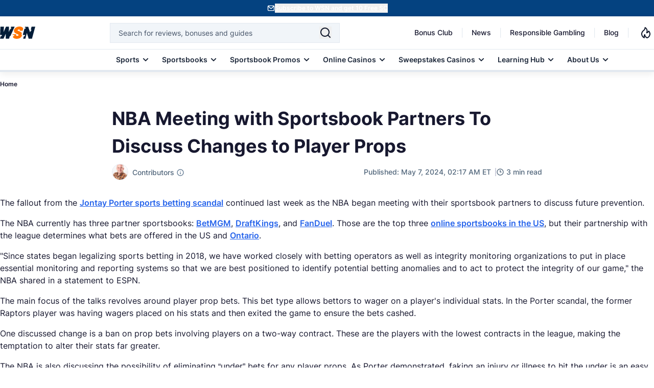

--- FILE ---
content_type: image/svg+xml
request_url: https://cdn.wsn.com/1724162755/co2neutrals.svg
body_size: 4459
content:
<?xml version="1.0" encoding="UTF-8"?>
<svg xmlns="http://www.w3.org/2000/svg" xmlns:xlink="http://www.w3.org/1999/xlink" width="98px" height="40px" viewBox="0 0 98 40" version="1.1">
<defs>
<filter id="alpha" filterUnits="objectBoundingBox" x="0%" y="0%" width="100%" height="100%">
  <feColorMatrix type="matrix" in="SourceGraphic" values="0 0 0 0 1 0 0 0 0 1 0 0 0 0 1 0 0 0 1 0"/>
</filter>
<mask id="mask0">
  <g filter="url(#alpha)">
<rect x="0" y="0" width="98" height="40" style="fill:rgb(0%,0%,0%);fill-opacity:0.25098;stroke:none;"/>
  </g>
</mask>
<radialGradient id="radial0" gradientUnits="userSpaceOnUse" cx="0" cy="0" fx="0" fy="0" r="1" gradientTransform="matrix(-12.510067,0.000000000000001532,-0.000000000000000199,-1.62162,13.2508,38.3878)">
<stop offset="0.292" style="stop-color:rgb(0%,1.960784%,1.960784%);stop-opacity:1;"/>
<stop offset="1" style="stop-color:rgb(0%,26.27451%,26.27451%);stop-opacity:1;"/>
</radialGradient>
<clipPath id="clip1">
  <rect x="0" y="0" width="98" height="40"/>
</clipPath>
<g id="surface5" clip-path="url(#clip1)">
<path style=" stroke:none;fill-rule:nonzero;fill:url(#radial0);" d="M 0.726562 38.375 C 0.726562 39.277344 6.335938 40 13.25 40 C 20.164062 40 25.773438 39.277344 25.773438 38.375 C 25.773438 37.46875 20.164062 36.746094 13.25 36.746094 C 6.335938 36.777344 0.726562 37.5 0.726562 38.375 Z M 0.726562 38.375 "/>
</g>
<linearGradient id="linear0" gradientUnits="userSpaceOnUse" x1="0" y1="41.824" x2="23.842" y2="41.824" gradientTransform="matrix(0.666667,0,0,0.666667,0,0)">
<stop offset="0.067" style="stop-color:rgb(41.176471%,65.882353%,18.431373%);stop-opacity:1;"/>
<stop offset="0.365" style="stop-color:rgb(85.490196%,89.411765%,60.784314%);stop-opacity:1;"/>
<stop offset="0.697" style="stop-color:rgb(41.176471%,65.882353%,18.431373%);stop-opacity:1;"/>
</linearGradient>
<linearGradient id="linear1" gradientUnits="userSpaceOnUse" x1="5.008" y1="23.917" x2="39.902" y2="23.917" gradientTransform="matrix(0.666667,0,0,0.666667,0,0)">
<stop offset="0.062" style="stop-color:rgb(41.176471%,65.882353%,18.431373%);stop-opacity:1;"/>
<stop offset="0.182" style="stop-color:rgb(61.568627%,74.901961%,33.333333%);stop-opacity:1;"/>
<stop offset="0.293" style="stop-color:rgb(75.294118%,82.745098%,48.235294%);stop-opacity:1;"/>
<stop offset="0.38" style="stop-color:rgb(82.745098%,87.843137%,57.254902%);stop-opacity:1;"/>
<stop offset="0.433" style="stop-color:rgb(85.490196%,89.411765%,60.784314%);stop-opacity:1;"/>
<stop offset="0.565" style="stop-color:rgb(78.039216%,84.705882%,51.372549%);stop-opacity:1;"/>
<stop offset="0.846" style="stop-color:rgb(56.470588%,72.156863%,29.019608%);stop-opacity:1;"/>
<stop offset="1" style="stop-color:rgb(41.176471%,65.882353%,18.431373%);stop-opacity:1;"/>
</linearGradient>
</defs>
<g id="surface1">
<path style=" stroke:none;fill-rule:nonzero;fill:rgb(27.058824%,67.058824%,12.941176%);fill-opacity:1;" d="M 52.421875 12.679688 C 51.632812 12.953125 51.15625 13.191406 49.359375 13.191406 C 46.328125 13.191406 44.539062 11.054688 44.539062 7.832031 C 44.539062 4.878906 45.753906 2.738281 48.84375 2.738281 C 51.238281 2.738281 52.816406 3.945312 52.816406 5.691406 L 50.269531 5.691406 C 50.269531 4.824219 50.058594 3.492188 48.722656 3.492188 C 47.269531 3.492188 46.933594 5.089844 46.933594 7.136719 C 46.933594 10.300781 48.390625 12.046875 50.363281 12.046875 C 51.027344 12.046875 51.90625 11.925781 52.421875 11.746094 Z M 53.816406 7.980469 C 53.816406 4.398438 55.332031 2.742188 58.484375 2.742188 C 61.609375 2.742188 63.15625 4.878906 63.15625 7.980469 C 63.15625 11.476562 61.699219 13.191406 58.484375 13.191406 C 55 13.191406 53.816406 10.964844 53.816406 7.980469 Z M 58.484375 12.441406 C 60.609375 12.441406 60.789062 10.089844 60.789062 7.953125 C 60.789062 5.964844 60.605469 3.433594 58.484375 3.433594 C 56.332031 3.433594 56.179688 6.054688 56.179688 7.953125 C 56.179688 9.753906 56.332031 12.441406 58.484375 12.441406 Z M 64.457031 12.410156 C 64.882812 12.046875 66.792969 10.453125 66.792969 9.210938 C 66.792969 8.699219 66.390625 8.367188 65.882812 8.367188 C 65.28125 8.367188 65.035156 8.820312 64.949219 9.058594 L 64.585938 9.058594 C 64.707031 8.699219 65.039062 7.945312 66.039062 7.945312 C 67.011719 7.945312 67.679688 8.335938 67.679688 9.332031 C 67.679688 10.625 65.585938 12.042969 65.160156 12.433594 L 66.761719 12.433594 C 67.460938 12.433594 67.519531 12.132812 67.550781 11.710938 L 67.792969 11.710938 L 67.792969 12.945312 L 64.457031 12.945312 L 64.457031 12.402344 Z M 38.019531 22.921875 C 38.019531 21.414062 37.65625 21.054688 36.292969 21.023438 L 36.292969 20.601562 L 40.171875 19.910156 L 40.171875 22.644531 L 40.203125 22.644531 C 40.535156 21.890625 41.65625 19.910156 43.808594 19.910156 C 45.78125 19.910156 46.410156 21.292969 46.410156 22.921875 L 46.410156 30.121094 L 44.257812 30.121094 L 44.257812 24.546875 C 44.257812 22.863281 44.257812 21.347656 42.800781 21.347656 C 41.375 21.347656 40.132812 23.335938 40.132812 24.871094 L 40.132812 30.113281 L 37.980469 30.113281 L 37.980469 22.921875 Z M 56.695312 29.761719 C 56.273438 29.910156 55.148438 30.332031 53.664062 30.332031 C 50.359375 30.332031 48.359375 28.34375 48.359375 24.761719 C 48.359375 21.355469 49.996094 19.878906 52.90625 19.878906 C 56.605469 19.878906 56.90625 22.53125 56.90625 23.976562 L 50.753906 23.976562 C 50.753906 26.117188 51.632812 29.15625 54.695312 29.15625 C 55.605469 29.15625 56.363281 28.945312 56.726562 28.796875 L 56.726562 29.757812 L 56.695312 29.757812 Z M 54.761719 23.132812 C 54.761719 22.652344 54.734375 20.632812 52.851562 20.632812 C 51.253906 20.632812 50.792969 22.320312 50.792969 23.132812 Z M 65.527344 27.679688 L 65.496094 27.679688 C 65.132812 28.613281 64.253906 30.332031 62.160156 30.332031 C 59.28125 30.332031 59.28125 27.53125 59.28125 25.964844 L 59.28125 22.921875 C 59.28125 21.414062 58.949219 21.054688 57.613281 21.023438 L 57.613281 20.601562 L 61.433594 19.910156 L 61.433594 26.355469 C 61.433594 28.3125 62.167969 28.886719 63.191406 28.886719 C 64.589844 28.886719 65.558594 27.046875 65.558594 25.269531 L 65.558594 22.921875 C 65.558594 21.414062 65.195312 21.054688 63.890625 21.023438 L 63.890625 20.601562 L 67.710938 19.910156 L 67.710938 30.121094 L 65.558594 30.121094 L 65.558594 27.679688 Z M 75.742188 30.179688 C 75.257812 30.269531 74.773438 30.359375 74.289062 30.359375 C 72.226562 30.359375 71.011719 30.027344 71.011719 27.589844 L 71.011719 21 L 69.316406 21 L 69.316406 20.132812 L 71.011719 20.132812 L 71.011719 18.445312 L 73.167969 16.550781 L 73.167969 20.164062 L 75.988281 20.164062 L 75.988281 21.03125 L 73.167969 21.03125 L 73.167969 27.265625 C 73.167969 28.773438 73.289062 29.433594 74.925781 29.433594 C 75.191406 29.433594 75.457031 29.40625 75.714844 29.34375 L 75.714844 30.1875 L 75.742188 30.1875 Z M 78.5625 22.921875 C 78.5625 21.414062 78.230469 21.054688 76.867188 21.023438 L 76.867188 20.601562 L 80.746094 19.910156 L 80.746094 22.742188 L 80.777344 22.742188 C 81.078125 21.742188 81.746094 19.910156 83.476562 19.910156 C 83.875 19.910156 84.261719 19.9375 84.625 20.03125 L 84.625 22.078125 C 84.292969 21.957031 83.894531 21.804688 83.535156 21.804688 C 81.351562 21.804688 80.714844 23.492188 80.714844 25.007812 L 80.714844 30.125 L 78.5625 30.125 Z M 91.117188 28.855469 C 90.714844 29.308594 89.992188 30.363281 88.324219 30.363281 C 86.628906 30.363281 85.445312 29.15625 85.445312 27.890625 C 85.445312 24.878906 89.75 24.636719 91.117188 24.578125 L 91.117188 23.492188 C 91.117188 22.136719 91.117188 20.632812 89.75 20.632812 C 88.324219 20.632812 88.234375 21.867188 88.234375 22.832031 L 85.65625 22.832031 C 85.902344 21.414062 86.589844 19.910156 89.71875 19.910156 C 92.785156 19.910156 93.265625 21.476562 93.265625 23.613281 L 93.265625 30.121094 L 91.113281 30.121094 L 91.113281 28.855469 Z M 91.117188 25.363281 C 90.328125 25.390625 87.8125 25.480469 87.8125 27.53125 C 87.8125 28.53125 88.296875 29.21875 89.113281 29.21875 C 90.355469 29.21875 91.113281 28.074219 91.113281 26.625 L 91.113281 25.363281 Z M 95.722656 18.011719 C 95.722656 16.476562 95.359375 16.113281 94.085938 16.054688 L 94.085938 15.632812 L 97.875 15.089844 L 97.875 30.121094 L 95.722656 30.121094 Z M 95.722656 18.011719 "/>
<path style=" stroke:none;fill-rule:nonzero;fill:rgb(28.235294%,36.078431%,36.078431%);fill-opacity:1;" d="M 62.457031 35.722656 C 62.304688 35.179688 62.214844 35.058594 61.636719 35.03125 L 61.636719 34.847656 L 63.09375 34.847656 L 63.882812 37.890625 L 63.910156 37.890625 L 64.941406 34.847656 L 65.34375 34.847656 L 66.496094 37.921875 L 66.523438 37.921875 L 67.191406 34.847656 L 67.648438 34.847656 L 66.714844 38.945312 L 66.046875 38.945312 L 65.046875 36.144531 L 65.015625 36.144531 L 64.035156 38.945312 L 63.367188 38.945312 Z M 71.585938 38.796875 C 71.402344 38.863281 70.949219 39.035156 70.339844 39.035156 C 68.976562 39.035156 68.15625 38.222656 68.15625 36.746094 C 68.15625 35.363281 68.824219 34.757812 70.007812 34.757812 C 71.523438 34.757812 71.644531 35.84375 71.644531 36.445312 L 69.128906 36.445312 C 69.128906 37.3125 69.492188 38.585938 70.730469 38.585938 C 71.007812 38.582031 71.285156 38.53125 71.546875 38.433594 L 71.546875 38.792969 L 71.578125 38.792969 Z M 70.796875 36.0625 C 70.796875 35.851562 70.765625 35.039062 70.007812 35.039062 C 69.339844 35.039062 69.160156 35.730469 69.160156 36.0625 Z M 72.460938 33.953125 C 72.460938 33.351562 72.3125 33.199219 71.796875 33.171875 L 71.796875 32.992188 L 73.371094 32.78125 L 73.371094 35.398438 L 73.402344 35.398438 C 73.554688 35.097656 73.828125 34.738281 74.496094 34.738281 C 75.761719 34.738281 76.070312 35.882812 76.070312 36.964844 C 76.070312 38.050781 75.617188 39.015625 74.472656 39.015625 C 73.871094 39.015625 73.539062 38.621094 73.320312 38.410156 L 72.71875 38.894531 L 72.476562 38.894531 L 72.476562 33.960938 Z M 73.34375 36.996094 C 73.34375 37.449219 73.410156 38.5625 74.160156 38.5625 C 75.011719 38.5625 75.070312 37.539062 75.070312 36.847656 C 75.070312 36.242188 74.980469 35.21875 74.222656 35.21875 C 73.464844 35.21875 73.34375 36.121094 73.34375 36.636719 Z M 79.222656 35.550781 C 79.101562 35.457031 78.679688 35.128906 78.164062 35.128906 C 77.894531 35.128906 77.5625 35.21875 77.5625 35.609375 C 77.5625 36.453125 79.496094 36.453125 79.496094 37.808594 C 79.496094 38.675781 78.761719 39.011719 77.894531 39.011719 C 77.347656 39.011719 76.960938 38.894531 76.773438 38.863281 L 76.773438 38.167969 C 77.015625 38.347656 77.441406 38.621094 77.957031 38.621094 C 78.503906 38.621094 78.714844 38.347656 78.714844 38.019531 C 78.714844 37.152344 76.78125 37.113281 76.78125 35.878906 C 76.78125 35.246094 77.207031 34.703125 78.269531 34.703125 C 78.722656 34.703125 79.117188 34.824219 79.269531 34.855469 L 79.269531 35.546875 L 79.238281 35.546875 Z M 80.648438 36 C 80.648438 35.398438 80.496094 35.246094 79.984375 35.21875 L 79.984375 35.039062 L 81.558594 34.765625 L 81.558594 38.953125 L 80.648438 38.953125 Z M 80.558594 33.5 C 80.558594 33.199219 80.800781 32.957031 81.105469 32.957031 C 81.410156 32.957031 81.679688 33.199219 81.679688 33.5 C 81.679688 33.800781 81.414062 34.042969 81.105469 34.042969 C 80.796875 34.042969 80.558594 33.800781 80.558594 33.5 Z M 84.984375 38.953125 C 84.785156 38.992188 84.582031 39.011719 84.378906 39.015625 C 83.53125 39.015625 83.046875 38.894531 83.046875 37.871094 L 83.046875 35.160156 L 82.347656 35.160156 L 82.347656 34.796875 L 83.046875 34.796875 L 83.046875 34.105469 L 83.925781 33.320312 L 83.925781 34.796875 L 85.078125 34.796875 L 85.078125 35.15625 L 83.925781 35.15625 L 83.925781 37.71875 C 83.925781 38.320312 83.953125 38.585938 84.652344 38.585938 C 84.742188 38.585938 84.863281 38.585938 84.984375 38.554688 Z M 88.894531 38.800781 C 88.714844 38.871094 88.257812 39.042969 87.652344 39.042969 C 86.289062 39.042969 85.46875 38.230469 85.46875 36.753906 C 85.46875 35.367188 86.136719 34.765625 87.320312 34.765625 C 88.835938 34.765625 88.957031 35.851562 88.957031 36.453125 L 86.441406 36.453125 C 86.441406 37.320312 86.804688 38.589844 88.039062 38.589844 C 88.320312 38.589844 88.597656 38.539062 88.859375 38.441406 L 88.859375 38.800781 Z M 88.078125 36.070312 C 88.078125 35.859375 88.046875 35.046875 87.289062 35.046875 C 86.621094 35.046875 86.441406 35.738281 86.441406 36.070312 Z M 92.867188 34.800781 L 97.140625 36.910156 L 92.867188 39 L 92.867188 34.785156 Z M 92.867188 34.800781 "/>
<use xlink:href="#surface5" mask="url(#mask0)"/>
<path style=" stroke:none;fill-rule:nonzero;fill:rgb(41.176471%,65.882353%,18.431373%);fill-opacity:1;" d="M 0 26.566406 C 0 31.203125 3.761719 34.933594 8.429688 34.933594 C 12.765625 34.933594 16.3125 31.679688 16.796875 27.523438 C 17.839844 29.890625 20.183594 31.414062 22.769531 31.410156 C 26.347656 31.410156 29.257812 28.519531 29.257812 24.960938 C 29.257812 22.039062 27.285156 19.539062 24.589844 18.757812 C 25.878906 17.320312 26.59375 15.453125 26.589844 13.515625 C 26.589844 9.152344 23.011719 5.59375 18.617188 5.59375 C 18.160156 5.59375 17.683594 5.625 17.25 5.714844 C 16.46875 2.363281 13.476562 -0.00390625 10.035156 0 C 5.972656 0 2.667969 3.285156 2.667969 7.347656 C 2.667969 8.765625 3.0625 10.058594 3.757812 11.175781 C 1.601562 11.746094 0 13.675781 0 15.992188 C 0 17.921875 1.089844 19.578125 2.699219 20.421875 C 1.03125 21.957031 0 24.15625 0 26.566406 Z M 0 26.566406 "/>
<path style=" stroke:none;fill-rule:nonzero;fill:rgb(58.039216%,75.686275%,13.333333%);fill-opacity:1;" d="M 2.304688 20.8125 C 0.878906 22.320312 0 24.335938 0 26.566406 C 0 31.203125 3.761719 34.933594 8.429688 34.933594 C 11.671875 34.933594 14.492188 33.097656 15.886719 30.414062 C 14.339844 32.011719 12.1875 33.035156 9.761719 33.035156 C 5.125 33.035156 1.363281 29.300781 1.363281 24.691406 C 1.363281 23.277344 1.699219 21.980469 2.296875 20.808594 Z M 2.304688 20.8125 "/>
<path style=" stroke:none;fill-rule:nonzero;fill:url(#linear0);" d="M 2.304688 20.8125 C 0.878906 22.320312 0 24.335938 0 26.566406 C 0 31.203125 3.761719 34.933594 8.429688 34.933594 C 11.671875 34.933594 14.492188 33.097656 15.886719 30.414062 C 14.339844 32.011719 12.1875 33.035156 9.761719 33.035156 C 5.125 33.035156 1.363281 29.300781 1.363281 24.691406 C 1.363281 23.277344 1.699219 21.980469 2.296875 20.808594 Z M 2.304688 20.8125 "/>
<path style=" stroke:none;fill-rule:nonzero;fill:url(#linear1);" d="M 3.335938 4.277344 C 4.699219 2.710938 6.699219 1.6875 8.976562 1.6875 C 12.492188 1.6875 15.433594 4.125 16.191406 7.378906 C 16.644531 7.289062 17.101562 7.261719 17.554688 7.261719 C 21.953125 7.261719 25.53125 10.8125 25.53125 15.183594 C 25.53125 16.386719 25.257812 17.53125 24.769531 18.554688 C 25.921875 17.171875 26.621094 15.421875 26.621094 13.488281 C 26.621094 9.121094 23.042969 5.566406 18.648438 5.566406 C 18.191406 5.566406 17.714844 5.597656 17.285156 5.6875 C 16.464844 2.347656 13.472656 0 10.035156 0 C 7.066406 0 4.519531 1.746094 3.335938 4.277344 Z M 15.707031 29.210938 C 15.585938 30.175781 15.339844 31.046875 14.917969 31.890625 C 15.402344 31.320312 15.800781 30.683594 16.101562 30 C 15.949219 29.730469 15.828125 29.488281 15.707031 29.214844 Z M 15.707031 29.210938 "/>
<path style=" stroke:none;fill-rule:nonzero;fill:rgb(15.294118%,47.058824%,20%);fill-opacity:1;" d="M 22.648438 15.03125 L 18.3125 18.164062 C 16.949219 19.339844 15.613281 20.785156 15.070312 22.773438 L 16.734375 23.101562 C 16.855469 21.597656 18.191406 20.453125 19.3125 19.15625 C 20.464844 17.832031 21.375 16.265625 22.648438 15.023438 Z M 22.648438 15.03125 "/>
<path style=" stroke:none;fill-rule:nonzero;fill:rgb(15.294118%,47.058824%,20%);fill-opacity:1;" d="M 10.882812 9.457031 C 13.917969 13.40625 14.007812 19.035156 14.582031 23.675781 C 15.070312 27.863281 14.613281 32.257812 13.035156 35.84375 C 12.277344 37.351562 10.367188 38.585938 10.1875 38.976562 L 16.644531 38.945312 C 18.523438 33.554688 18.191406 28.191406 16.855469 23.222656 C 15.460938 18.34375 15.402344 11.539062 10.882812 9.457031 Z M 10.882812 9.457031 "/>
<path style=" stroke:none;fill-rule:nonzero;fill:rgb(15.294118%,47.058824%,20%);fill-opacity:1;" d="M 7.066406 21.898438 C 8.761719 22.410156 10.613281 22.347656 12.308594 23.011719 C 13.976562 23.675781 15.585938 25.121094 16.738281 26.835938 L 15.28125 27.679688 C 14.671875 26.292969 13.308594 25.148438 11.824219 24.277344 C 10.339844 23.375 8.730469 22.710938 7.0625 21.898438 Z M 7.066406 21.898438 "/>
</g>
</svg>
